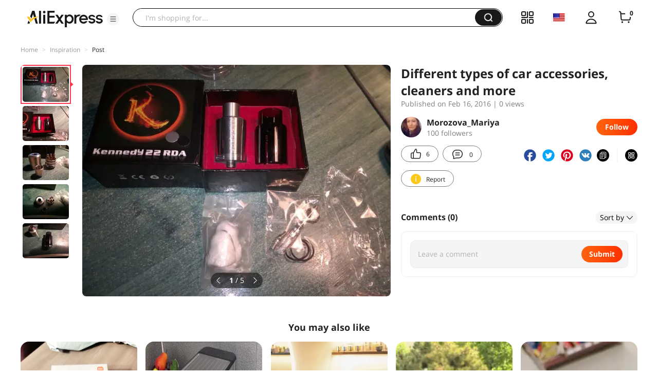

--- FILE ---
content_type: application/javascript
request_url: https://aplus.aliexpress.com/eg.js?t=1769771274429
body_size: 77
content:
window.goldlog=(window.goldlog||{});goldlog.Etag="DH8DImGWi1gCAQORXU5HOR5T";goldlog.stag=2;